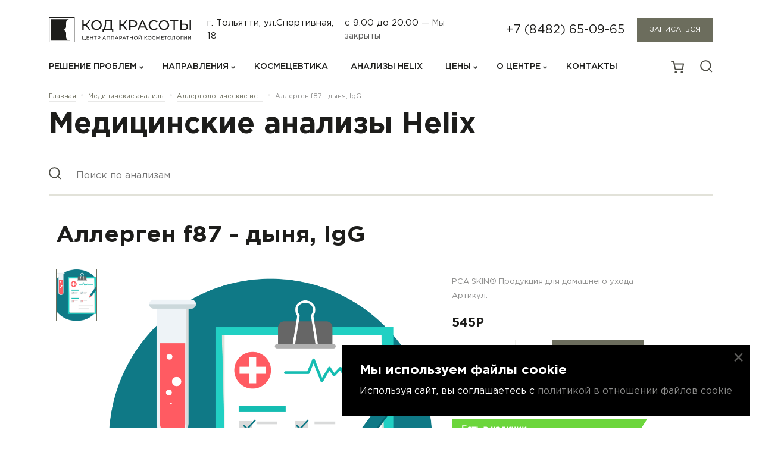

--- FILE ---
content_type: text/html; charset=UTF-8
request_url: https://bc.clinic/analysis_catalog/allergologicheskie-issledovaniya/allergen-f87-dynya-igg/
body_size: 80712
content:
<!doctype html>
<html lang="ru">

<head>
	<meta http-equiv="Content-Type" content="text/html; charset=UTF-8" />
<meta name="keywords" content="Медицинские анализы, Хеликс, Helix, Общеклинические исследования, Биохимические исследования, Аллергологические исследования, Генетические исследования, Иммунологические исследования, Комплексные генетические исследования, Серологические и иммунохимические исследования, Молекулярная диагностика, Аутоиммунные заболевания, Микробиологические исследования, Исследования уровня гормонов и онкомаркеров" />
<meta name="description" content="Лабораторная служба Helix в партнерстве с центром косметологии Код Красоты" />
<link href="https://cdn.jsdelivr.net/npm/bootstrap@5.0.2/dist/css/bootstrap.min.css" type="text/css"  rel="stylesheet" />
<link href="https://unpkg.com/swiper/swiper-bundle.min.css" type="text/css"  rel="stylesheet" />
<link href="/bitrix/js/ui/design-tokens/dist/ui.design-tokens.css?171938677626358" type="text/css"  rel="stylesheet" />
<link href="/bitrix/js/ui/fonts/opensans/ui.font.opensans.css?16666853842555" type="text/css"  rel="stylesheet" />
<link href="/bitrix/js/main/popup/dist/main.popup.bundle.css?169036104129861" type="text/css"  rel="stylesheet" />
<link href="/bitrix/css/main/themes/blue/style.css?1659950260386" type="text/css"  rel="stylesheet" />
<link href="/local/templates/beauty_code/components/bitrix/catalog.search/analysis_catalog/style.css?1659950215163" type="text/css"  rel="stylesheet" />
<link href="/local/templates/beauty_code/components/bitrix/catalog/analysis_catalog/style.css?16599502151122" type="text/css"  rel="stylesheet" />
<link href="/local/templates/beauty_code/components/bitrix/catalog.element/analis/style.css?165995021524814" type="text/css"  rel="stylesheet" />
<link href="/local/templates/beauty_code/components/bitrix/catalog.element/analis/themes/blue/style.css?16599502151064" type="text/css"  rel="stylesheet" />
<link href="/local/templates/beauty_code/libs/owlcarousel/owl.carousel.min.css?16599502153351" type="text/css"  data-template-style="true"  rel="stylesheet" />
<link href="/local/templates/beauty_code/libs/owlcarousel/owl.theme.default.min.css?16599502151013" type="text/css"  data-template-style="true"  rel="stylesheet" />
<link href="/local/templates/beauty_code/css/style.css?1749153723283727" type="text/css"  data-template-style="true"  rel="stylesheet" />
<link href="/local/templates/beauty_code/components/bitrix/sale.basket.basket.line/basket_icons/style.css?16599502154470" type="text/css"  data-template-style="true"  rel="stylesheet" />
<link href="/local/templates/beauty_code/styles.css?1731509532787" type="text/css"  data-template-style="true"  rel="stylesheet" />
<script>if(!window.BX)window.BX={};if(!window.BX.message)window.BX.message=function(mess){if(typeof mess==='object'){for(let i in mess) {BX.message[i]=mess[i];} return true;}};</script>
<script>(window.BX||top.BX).message({"JS_CORE_LOADING":"Загрузка...","JS_CORE_NO_DATA":"- Нет данных -","JS_CORE_WINDOW_CLOSE":"Закрыть","JS_CORE_WINDOW_EXPAND":"Развернуть","JS_CORE_WINDOW_NARROW":"Свернуть в окно","JS_CORE_WINDOW_SAVE":"Сохранить","JS_CORE_WINDOW_CANCEL":"Отменить","JS_CORE_WINDOW_CONTINUE":"Продолжить","JS_CORE_H":"ч","JS_CORE_M":"м","JS_CORE_S":"с","JSADM_AI_HIDE_EXTRA":"Скрыть лишние","JSADM_AI_ALL_NOTIF":"Показать все","JSADM_AUTH_REQ":"Требуется авторизация!","JS_CORE_WINDOW_AUTH":"Войти","JS_CORE_IMAGE_FULL":"Полный размер"});</script>

<script src="/bitrix/js/main/core/core.js?1719386805498410"></script>

<script>BX.Runtime.registerExtension({"name":"main.core","namespace":"BX","loaded":true});</script>
<script>BX.setJSList(["\/bitrix\/js\/main\/core\/core_ajax.js","\/bitrix\/js\/main\/core\/core_promise.js","\/bitrix\/js\/main\/polyfill\/promise\/js\/promise.js","\/bitrix\/js\/main\/loadext\/loadext.js","\/bitrix\/js\/main\/loadext\/extension.js","\/bitrix\/js\/main\/polyfill\/promise\/js\/promise.js","\/bitrix\/js\/main\/polyfill\/find\/js\/find.js","\/bitrix\/js\/main\/polyfill\/includes\/js\/includes.js","\/bitrix\/js\/main\/polyfill\/matches\/js\/matches.js","\/bitrix\/js\/ui\/polyfill\/closest\/js\/closest.js","\/bitrix\/js\/main\/polyfill\/fill\/main.polyfill.fill.js","\/bitrix\/js\/main\/polyfill\/find\/js\/find.js","\/bitrix\/js\/main\/polyfill\/matches\/js\/matches.js","\/bitrix\/js\/main\/polyfill\/core\/dist\/polyfill.bundle.js","\/bitrix\/js\/main\/core\/core.js","\/bitrix\/js\/main\/polyfill\/intersectionobserver\/js\/intersectionobserver.js","\/bitrix\/js\/main\/lazyload\/dist\/lazyload.bundle.js","\/bitrix\/js\/main\/polyfill\/core\/dist\/polyfill.bundle.js","\/bitrix\/js\/main\/parambag\/dist\/parambag.bundle.js"]);
</script>
<script>BX.Runtime.registerExtension({"name":"fx","namespace":"window","loaded":true});</script>
<script>BX.Runtime.registerExtension({"name":"ui.design-tokens","namespace":"window","loaded":true});</script>
<script>BX.Runtime.registerExtension({"name":"ui.fonts.opensans","namespace":"window","loaded":true});</script>
<script>BX.Runtime.registerExtension({"name":"main.popup","namespace":"BX.Main","loaded":true});</script>
<script>BX.Runtime.registerExtension({"name":"popup","namespace":"window","loaded":true});</script>
<script type="extension/settings" data-extension="currency.currency-core">{"region":"ru"}</script>
<script>BX.Runtime.registerExtension({"name":"currency.currency-core","namespace":"BX.Currency","loaded":true});</script>
<script>BX.Runtime.registerExtension({"name":"currency","namespace":"window","loaded":true});</script>
<script>(window.BX||top.BX).message({"LANGUAGE_ID":"ru","FORMAT_DATE":"DD.MM.YYYY","FORMAT_DATETIME":"DD.MM.YYYY HH:MI:SS","COOKIE_PREFIX":"BITRIX_SM","SERVER_TZ_OFFSET":"10800","UTF_MODE":"Y","SITE_ID":"s1","SITE_DIR":"\/","USER_ID":"","SERVER_TIME":1768774092,"USER_TZ_OFFSET":0,"USER_TZ_AUTO":"Y","bitrix_sessid":"6dc871ea1294b57d70fea32324105028"});</script>


<script src="/bitrix/js/main/core/core_fx.js?165995021816888"></script>
<script src="https://code.jquery.com/jquery-3.5.1.min.js"></script>
<script src="https://cdn.jsdelivr.net/npm/bootstrap@5.0.2/dist/js/bootstrap.bundle.min.js"></script>
<script src="/bitrix/js/main/popup/dist/main.popup.bundle.js?1719386637117034"></script>
<script src="/bitrix/js/currency/currency-core/dist/currency-core.bundle.js?17193866798800"></script>
<script src="/bitrix/js/currency/core_currency.js?17193866791181"></script>
<script src="/bitrix/js/yandex.metrika/script.js?16916638866603"></script>
<script type="text/javascript">
					(function () {
						"use strict";

						var counter = function ()
						{
							var cookie = (function (name) {
								var parts = ("; " + document.cookie).split("; " + name + "=");
								if (parts.length == 2) {
									try {return JSON.parse(decodeURIComponent(parts.pop().split(";").shift()));}
									catch (e) {}
								}
							})("BITRIX_CONVERSION_CONTEXT_s1");

							if (cookie && cookie.EXPIRE >= BX.message("SERVER_TIME"))
								return;

							var request = new XMLHttpRequest();
							request.open("POST", "/bitrix/tools/conversion/ajax_counter.php", true);
							request.setRequestHeader("Content-type", "application/x-www-form-urlencoded");
							request.send(
								"SITE_ID="+encodeURIComponent("s1")+
								"&sessid="+encodeURIComponent(BX.bitrix_sessid())+
								"&HTTP_REFERER="+encodeURIComponent(document.referrer)
							);
						};

						if (window.frameRequestStart === true)
							BX.addCustomEvent("onFrameDataReceived", counter);
						else
							BX.ready(counter);
					})();
				</script>
            <script type="text/javascript">
                window.dataLayerName = 'dataLayer';
                var dataLayerName = window.dataLayerName;
            </script>
            <!-- Yandex.Metrika counter -->
            <script type="text/javascript">
                (function (m, e, t, r, i, k, a) {
                    m[i] = m[i] || function () {
                        (m[i].a = m[i].a || []).push(arguments)
                    };
                    m[i].l = 1 * new Date();
                    k = e.createElement(t), a = e.getElementsByTagName(t)[0], k.async = 1, k.src = r, a.parentNode.insertBefore(k, a)
                })
                (window, document, "script", "https://mc.yandex.ru/metrika/tag.js", "ym");

                ym("90909899", "init", {
                    clickmap: true,
                    trackLinks: true,
                    accurateTrackBounce: true,
                    webvisor: true,
                    ecommerce: dataLayerName,
                    params: {
                        __ym: {
                            "ymCmsPlugin": {
                                "cms": "1c-bitrix",
                                "cmsVersion": "24.0",
                                "pluginVersion": "1.0.8",
                                'ymCmsRip': 1296285288                            }
                        }
                    }
                });

                document.addEventListener("DOMContentLoaded", function() {
                                    });

            </script>
            <!-- /Yandex.Metrika counter -->
                    <script type="text/javascript">
            window.counters = ["90909899"];
        </script>
        
<meta charset='UTF-8'>
<meta http-equiv='X-UA-Compatible' content='ie=edge'>
<meta name='viewport' content='width=device-width,user-scalable=no,initial-scale=1,maximum-scale=1,minimum-scale=1'>
<script>window[window.dataLayerName] = window[window.dataLayerName] || [];</script>



<script src="/local/templates/beauty_code/libs/owlcarousel/owl.carousel.min.js?165995021544342"></script>
<script src="/local/templates/beauty_code/js/script.js?172899942117103"></script>
<script src="/local/templates/beauty_code/js/slide.js?16667938678285"></script>
<script src="/local/templates/beauty_code/js/catalog.js?16599502152057"></script>
<script src="/local/templates/beauty_code/js/basket.js?1659950215492"></script>
<script src="/local/templates/beauty_code/js/modal.js?16599502151805"></script>
<script src="/local/templates/beauty_code/js/subscribe.js?1664801665825"></script>
<script src="/local/templates/beauty_code/components/bitrix/sale.basket.basket.line/basket_icons/script.js?16599502155335"></script>
<script src="/local/templates/beauty_code/components/bitrix/catalog.element/analis/script.js?165995021589278"></script>
<script>var _ba = _ba || []; _ba.push(["aid", "019cbe2696990ebadf188085a2aa062b"]); _ba.push(["host", "bc.clinic"]); _ba.push(["ad[ct][item]", "[base64]"]);_ba.push(["ad[ct][user_id]", function(){return BX.message("USER_ID") ? BX.message("USER_ID") : 0;}]);_ba.push(["ad[ct][recommendation]", function() {var rcmId = "";var cookieValue = BX.getCookie("BITRIX_SM_RCM_PRODUCT_LOG");var productId = 2893;var cItems = [];var cItem;if (cookieValue){cItems = cookieValue.split(".");}var i = cItems.length;while (i--){cItem = cItems[i].split("-");if (cItem[0] == productId){rcmId = cItem[1];break;}}return rcmId;}]);_ba.push(["ad[ct][v]", "2"]);(function() {var ba = document.createElement("script"); ba.type = "text/javascript"; ba.async = true;ba.src = (document.location.protocol == "https:" ? "https://" : "http://") + "bitrix.info/ba.js";var s = document.getElementsByTagName("script")[0];s.parentNode.insertBefore(ba, s);})();</script>


	<!--        <link rel="shortcut icon" type="image/x-icon" href="-->	<!--favicon.ico"/>-->
    <link rel="icon" type="image/png" sizes="192x192" href="/images/fav/android-chrome-192x192.png">
    <link rel="icon" type="image/png" sizes="512x512" href="/images/fav/android-chrome-512x512.png">
    <link rel="apple-touch-icon" href="/images/fav/apple-touch-icon.png">
    <link rel="icon" type="image/png" sizes="16x16" href="/images/fav/favicon-16x16.png">
    <link rel="icon" type="image/png" sizes="32x32" href="/images/fav/favicon-32x32.png">
    <link rel="shortcut icon" href="/images/fav/favicon.ico" type="image/x-icon">
    <link rel="manifest" href="/images/fav/site.webmanifest">
	<title>Аллерген f87 - дыня, IgG</title>
	<meta name="zen-verification" content="69O1KnMOUegYrHeqC9EAbV1kKurYCJM4XkM6ByqdBjMiRpBwxmCP1f6PBAFEf5sl" />
	</head>
<div id="panel"></div>
<!-- <div class="warning">
	<div class="text">сайт в стадии наполнения контентом</div>
</div> -->

<body>
	<div class="overlay-catalog-menu"></div>
	<header >
		<div class="container">
			<div class="top_header">
				<div class="logo_block">
					<a href="/"><img src="/local/templates/beauty_code/img/logo.svg" alt=""></a>
				</div>
				<div class="address_time">
					<div class="address">г. Тольятти, ул.Спортивная, 18</div>
					<div class="time">с 9:00 до 20:00 <span class="grey_text"><span class="grey_text">— Мы закрыты</span></div>				</div>
				<div class="phone_button">
					<div class="phone"><a href="tel:+78482650965">+7 (8482) 65-09-65</a></div>
					<div class="btn_block">
						<button class="btn_grey enroll_button">Записаться</button>
					</div>
				</div>
				<div class="right_mobile">
					<div class="icons search"><a href="/search"><img src="/local/templates/beauty_code/img/icons/search.svg" alt=""></a></div>
					<div class="icons phone"><a href="tel:+78482712206"><img src="/local/templates/beauty_code/img/icons/phone-call.svg" alt=""></a></div>
					<div class="icons">
						<script>
var bx_basketFKauiI = new BitrixSmallCart;
</script>

<span id="bx_basketFKauiI" class="bx-basket bx-opener card_block_template" >
    <!--'start_frame_cache_bx_basketFKauiI'-->
        			<a href="/basket/">
                <img src="/local/templates/beauty_code/img/icons/card.svg" alt="card">
                <img src="/local/templates/beauty_code/img/icons/cart_hover.svg" class="hover_icons" alt="">
                <span class="card_num" style="display:none"></span>
            </a>

            <style>
    .card_num{
        position: absolute;
        top: -6px;
        right: -3px;
        background: #6C6D5D;
        width: 22px;
        height: 22px;
        border: 2px solid white;
        font-size: 12px;
        color:  #FFFFFF;
        border-radius: 50%;
        display: flex;
        align-items: center;
        justify-content: center;
    }
    .card_num:hover{
        background: #6C6D5D;
    }
    .card_block_template{
        position: relative;
    }
</style>

<!--'end_frame_cache_bx_basketFKauiI'--></span>
<script type="text/javascript">
	bx_basketFKauiI.siteId       = 's1';
	bx_basketFKauiI.cartId       = 'bx_basketFKauiI';
	bx_basketFKauiI.ajaxPath     = '/bitrix/components/bitrix/sale.basket.basket.line/ajax.php';
	bx_basketFKauiI.templateName = 'basket_icons';
	bx_basketFKauiI.arParams     =  {'HIDE_ON_BASKET_PAGES':'N','PATH_TO_AUTHORIZE':'/login/','PATH_TO_BASKET':'/basket/','PATH_TO_ORDER':'/personal/order/make/','PATH_TO_PERSONAL':'/personal/','PATH_TO_PROFILE':'/personal/','PATH_TO_REGISTER':'/login/','POSITION_FIXED':'N','SHOW_AUTHOR':'N','SHOW_EMPTY_VALUES':'N','SHOW_NUM_PRODUCTS':'Y','SHOW_PERSONAL_LINK':'N','SHOW_PRODUCTS':'N','SHOW_REGISTRATION':'N','SHOW_TOTAL_PRICE':'N','COMPONENT_TEMPLATE':'basket_icons','CACHE_TYPE':'A','SHOW_DELAY':'Y','SHOW_NOTAVAIL':'Y','SHOW_IMAGE':'Y','SHOW_PRICE':'Y','SHOW_SUMMARY':'Y','POSITION_VERTICAL':'top','POSITION_HORIZONTAL':'right','MAX_IMAGE_SIZE':'70','AJAX':'N','~HIDE_ON_BASKET_PAGES':'N','~PATH_TO_AUTHORIZE':'/login/','~PATH_TO_BASKET':'/basket/','~PATH_TO_ORDER':'/personal/order/make/','~PATH_TO_PERSONAL':'/personal/','~PATH_TO_PROFILE':'/personal/','~PATH_TO_REGISTER':'/login/','~POSITION_FIXED':'N','~SHOW_AUTHOR':'N','~SHOW_EMPTY_VALUES':'N','~SHOW_NUM_PRODUCTS':'Y','~SHOW_PERSONAL_LINK':'N','~SHOW_PRODUCTS':'N','~SHOW_REGISTRATION':'N','~SHOW_TOTAL_PRICE':'N','~COMPONENT_TEMPLATE':'basket_icons','~CACHE_TYPE':'A','~SHOW_DELAY':'Y','~SHOW_NOTAVAIL':'Y','~SHOW_IMAGE':'Y','~SHOW_PRICE':'Y','~SHOW_SUMMARY':'Y','~POSITION_VERTICAL':'top','~POSITION_HORIZONTAL':'right','~MAX_IMAGE_SIZE':'70','~AJAX':'N','cartId':'bx_basketFKauiI'}; // TODO \Bitrix\Main\Web\Json::encode
	bx_basketFKauiI.closeMessage = 'Скрыть';
	bx_basketFKauiI.openMessage  = 'Раскрыть';
	bx_basketFKauiI.activate();
</script>					</div>
					<div class="icons up_menu"><img src="/local/templates/beauty_code/img/icons/burger.svg" alt=""></div>
					<div class="icons close_menu"><img src="/local/templates/beauty_code/img/icons/close_burger.svg" alt="">
					</div>
				</div>
			</div>
			<div class="bottom_header">
				<div class="nav_menu">
					<div class="my_row">
						<div class="my_coll">
							<div class="items">
								<div class="click_menu_down_up">
									<div class="link"><a>Решение проблем</a></div>
									<div class="arrow menu_down_up_arrow"></div>
								</div>

								<div class="down_menu_block_one down_menu_block" style="display: none">
									<div class="container">
										<div class="down_menu_block_one_inner">
											<!--<div class="title mobile_look_menu"><a href="/solution_of_problems/">Решение проблем</a></div>-->
											<ul>
																									<li class=""><a href="/solution_of_problems/fotostarenie-kozhi/">Фотостарение кожи</a>
													</li>
																										<li class=""><a href="/solution_of_problems/lechenie-akne-i-postakne/">Лечение акне и постакне</a>
													</li>
																										<li class=""><a href="/solution_of_problems/udalenie-sosudistoy-patologii/">Удаление сосудистой патологии</a>
													</li>
																										<li class=""><a href="/solution_of_problems/udalenie-novoobrazovaniy/">Удаление новообразований</a>
													</li>
																										<li class=""><a href="/solution_of_problems/korrektsiya-navisshego-veka/">Коррекция нависшего века</a>
													</li>
																										<li class=""><a href="/solution_of_problems/korrektsiya-temnykh-krugov-pod-glazami/">Коррекция темных кругов под глазами</a>
													</li>
																										<li class=""><a href="/solution_of_problems/udalenie-nezhelatelnykh-volos/">Удаление нежелательных волос</a>
													</li>
																										<li class="view_all_item"><a href="/solution_of_problems/rasshirenye-pory/">Расширеные поры</a>
													</li>
																										<li class="view_all_item"><a href="/solution_of_problems/starenie-kozhi/">Старение кожи</a>
													</li>
																										<li class="view_all_item"><a href="/solution_of_problems/podtyazhka-kozhi-na-litse-i-tele/">Дряблость кожи</a>
													</li>
																										<li class="view_all_item"><a href="/solution_of_problems/udalenie-pigmentnykh-pyaten-na-litse-i-tele/">Удаление пигментных пятен на лице и теле</a>
													</li>
																										<li class="view_all_item"><a href="/solution_of_problems/uluchshenie-tsveta-litsa/">Улучшение цвета лица</a>
													</li>
																										<li class="view_all_item"><a href="/solution_of_problems/oteki-na-litse-i-tele/">Отеки на лице и теле</a>
													</li>
																										<li class="view_all_item"><a href="/solution_of_problems/korrektsiya-morshchin/">Коррекция морщин</a>
													</li>
																										<li class="view_all_item"><a href="/solution_of_problems/udalenie-rubtsov-i-striy/">Удаление рубцов и стрий</a>
													</li>
																										<li class="view_all_item"><a href="/solution_of_problems/korrektsiya-ovala-litsa/">Коррекция овала лица</a>
													</li>
																										<li class="view_all_item"><a href="/solution_of_problems/korrektsiya-nosogubnykh-skladok/">Коррекция носогубных складок</a>
													</li>
																										<li class="view_all_item"><a href="/solution_of_problems/korrektsiya-lokalnykh-zhirovykh-otlozheniy/">Коррекция локальных жировых отложений</a>
													</li>
																										<li class="view_all_item"><a href="/solution_of_problems/gipergidroz/">Гипергидроз</a>
													</li>
																										<li class="view_all_item"><a href="/solution_of_problems/korrektsiya-formy-i-obema-gub/">Коррекция формы и объема губ</a>
													</li>
																										<li class="view_all_item"><a href="/solution_of_problems/lechenie-tsellyulita/">Лечение целлюлита</a>
													</li>
																										<li class="view_all_item"><a href="/solution_of_problems/uvlazhnenie-kozhi-litsa/">Увлажнение кожи лица</a>
													</li>
																										<li class="view_all_item"><a href="/solution_of_problems/vypadenie-volos/">Выпадение волос</a>
													</li>
																									<li class="see_all">Смотреть все</li>
											</ul>
										</div>
									</div>
									<div class="bg_dark_menu"></div>
								</div>
							</div>
						</div>
						<div class="my_coll">
							<div class="items">
								<div class="click_menu_down_up">
									<div class="link"><a>направления</a></div>
									<div class="arrow menu_down_up_arrow"></div>
								</div>

								<div class="down_menu_block_two down_menu_block" style="display: none">
									<div class="container">
										<div class="down_menu_block_two_inner">
																																																<div class="coll_block">
																												<a href="/directions#apparatnaya-kosmetologiya" class="title mobile_look">Аппаратная косметология</a>
																													<div class="list">
																<!--   <div class="list"> -->
																	<a href="/directions/lazernoe-co2-udalenie-novoobrazovaniy/">Лазерное CO2 удаление новообразований</a>
																</div>
																															<div class="list">
																<!--   <div class="list"> -->
																	<a href="/directions/mikroigolchatyy-rf-lifting-scarlet-s/">Микроигольчатый RF-лифтинг Scarlet S</a>
																</div>
																															<div class="list">
																<!--   <div class="list"> -->
																	<a href="/directions/mikroigolchatyy-multiimpulsnyy-sylfirm-x/">Микроигольчатый мультиимпульс SylfirmX</a>
																</div>
																															<div class="list">
																<!--   <div class="list"> -->
																	<a href="/directions/fotoomolozhenie-bbl/">Фототерапия BBL</a>
																</div>
																															<div class="list">
																<!--   <div class="list"> -->
																	<a href="/directions/fototerapiya-bbl-forever-young/">Фототерапия BBL Forever Young</a>
																</div>
																															<div class="list">
																<!--   <div class="list"> -->
																	<a href="/directions/fototerapiya-bbl-forever-clear/">Фототерапия BBL Forever Clear</a>
																</div>
																															<div class="list">
																<!--   <div class="list"> -->
																	<a href="/directions/goryachiy-lifting-skin-tyte/">Инфракрасный термолифтинг Skin Tyte II</a>
																</div>
																															<div class="list">
																<!--   <div class="list"> -->
																	<a href="/directions/gidropiling-ukhod-profacial/">Гидропилинг + уход Profacial</a>
																</div>
																															<div class="list">
																<!--   <div class="list"> -->
																	<a href="/directions/smas-lifting-ultraformer-III/">SMAS-лифтинг Ultraformer III</a>
																</div>
																															<div class="list">
																<!--   <div class="list"> -->
																	<a href="/directions/lazernoe-omolozhenie-venezia-lift/">Лазерное омоложение Slim Evolution II</a>
																</div>
																															<div class="list">
																<!--   <div class="list"> -->
																	<a href="/directions/lazernaya-shlifovka-erbiem/">Лазерная шлифовка Zoom Scan</a>
																</div>
																															<div class="list">
																<!--   <div class="list"> -->
																	<a href="/directions/fraktsionnoe-omolozhenie-erbievym-lazerom/">Лазерное омоложение ProFractional </a>
																</div>
																															<div class="list">
																<!--   <div class="list"> -->
																	<a href="/directions/lazernyy-lipoliz-icoonelaser/">Аппаратный массаж 3в1 Icoone Laser</a>
																</div>
																															<div class="list">
																<!--   <div class="list"> -->
																	<a href="/directions/kletochnyy-detoks-heleo4/">Клеточный детокс Heleo4</a>
																</div>
																															<div class="list">
																<!--   <div class="list"> -->
																	<a href="/directions/omolozhenie-heleo4-pro-led-new/">Омоложение кожи Heleo4 PRO LED</a>
																</div>
																															<div class="list">
																<!--   <div class="list"> -->
																	<a href="/directions/diagnostika-kozhi-na-apparate-visia/">Диагностика кожи на аппарате VISIA</a>
																</div>
																															<div class="list">
																<!--   <div class="list"> -->
																	<a href="/directions/fotoepilyatsiya-bbl/">Фотоэпиляция BBL Forever Bare</a>
																</div>
																															<div class="list">
																<!--   <div class="list"> -->
																	<a href="/directions/terapiya-slim-up-ultra-new/">Терапия тела Slim Up Ultra</a>
																</div>
																																																																												</div>
																																																																		<div class="coll_block">
																												<a href="/directions#inektsionnaya-kosmetologiya" class="title mobile_look">Инъекционная косметология</a>
																													<div class="list">
																<!--   <div class="list"> -->
																	<a href="/directions/biorevitalizatsiya/">Биоревитализация</a>
																</div>
																															<div class="list">
																<!--   <div class="list"> -->
																	<a href="/directions/bioreparatsiya/">Биорепарация</a>
																</div>
																															<div class="list">
																<!--   <div class="list"> -->
																	<a href="/directions/botoks/">Ботулинотерапия</a>
																</div>
																															<div class="list">
																<!--   <div class="list"> -->
																	<a href="/directions/korrektsiya-formy-i-obema-gub/">Коррекция формы и объема губ</a>
																</div>
																															<div class="list">
																<!--   <div class="list"> -->
																	<a href="/directions/konturnaya-plastika-litsa/">Контурная пластика</a>
																</div>
																															<div class="list">
																<!--   <div class="list"> -->
																	<a href="/directions/mezoniti/">Мезонити</a>
																</div>
																															<div class="list">
																<!--   <div class="list"> -->
																	<a href="/directions/redermalizatsiya/">Редермализация</a>
																</div>
																															<div class="list">
																<!--   <div class="list"> -->
																	<a href="/directions/prp-terapiya/">PRP-терапия</a>
																</div>
																															<div class="list">
																<!--   <div class="list"> -->
																	<a href="/directions/intralipoterapiya/">Интралипотерапия</a>
																</div>
																															<div class="list">
																<!--   <div class="list"> -->
																	<a href="/directions/mezoterapiya/">Мезотерапия</a>
																</div>
																															<div class="list">
																<!--   <div class="list"> -->
																	<a href="/directions/kollagenoterapiya/">Коллагенотерапия</a>
																</div>
																																																																												</div>
																																																																		<div class="coll_block">
																												<a href="/directions#terapevticheskaya-kosmetologiya" class="title mobile_look">Гинекология</a>
																													<div class="list">
																<!--   <div class="list"> -->
																	<a href="/directions/lazernoe-intimnoe-omolozhenie/">Лазерное интимное омоложение V-lase</a>
																</div>
																															<div class="list">
																<!--   <div class="list"> -->
																	<a href="/directions/intimnoe-otbelivanie/">Интимное отбеливание</a>
																</div>
																															<div class="list">
																<!--   <div class="list"> -->
																	<a href="/directions/intimnaya-konturnaya-plastika/">Интимная контурная пластика</a>
																</div>
																															<div class="list">
																<!--   <div class="list"> -->
																	<a href="/directions/intimnaya-plazmoterapiya/">Интимная плазмотерапия</a>
																</div>
																															<div class="list">
																<!--   <div class="list"> -->
																	<a href="/directions/platsentarnaya-terapiya-melsmon/">Плацентарная терапия Мэлсмон</a>
																</div>
																																																																												</div>
																																																																		<div class="coll_block">
																												<a href="/directions#muzhskaya-kosmetologiya" class="title mobile_look">Мужская косметология</a>
																													<div class="list">
																<!--   <div class="list"> -->
																	<a href="/directions/programma-omolozheniya/">Программа омоложения</a>
																</div>
																															<div class="list">
																<!--   <div class="list"> -->
																	<a href="/directions/ustranenie-vtorogo-podborodka-/">Устранение второго подбородка </a>
																</div>
																															<div class="list">
																<!--   <div class="list"> -->
																	<a href="/directions/lechenie-vypadeniya-volos/">Лечение выпадения волос</a>
																</div>
																															<div class="list">
																<!--   <div class="list"> -->
																	<a href="/directions/lechenie-gipergidroza-povyshennaya-potlivost/">Лечение гипергидроза (повышенной потливости)</a>
																</div>
																																																																																																																	<a href="/directions#trikhologiya" class="title mobile_look">Трихология</a>
																													<div class="list">
																<!--   <div class="list"> -->
																	<a href="/directions/mikroigolchatyy-rf-lifting-scarlet-s-ot-vypadeniya-volos/">Микроигольчатый RF-лифтинг Scarlet S для роста волос</a>
																</div>
																															<div class="list">
																<!--   <div class="list"> -->
																	<a href="/directions/mezoterapiya-volosistoy-chasti-golovy/">Мезотерапия кожи головы</a>
																</div>
																															<div class="list">
																<!--   <div class="list"> -->
																	<a href="/directions/prp-terapiya-kozhi-golovy/">PRP-терапия кожи головы</a>
																</div>
																																																														<div class="title padding_top"><a href="/directions/">Перейти в
																раздел</a></div>
																																													</div>
																																										</div>
												</div>
												<div class="bg_dark_menu"></div>

											</div>
										</div>
									</div>
									<div class="my_coll">
										<div class="items">
											<div class="link"><a href="/сosmeceuticals/">КОСМЕЦЕВТИКА</a></div>
										</div>
									</div>
									<div class="my_coll">
										<div class="items">
											<div class="link"><a href="/analysis_catalog/">Анализы Helix</a></div>
										</div>
									</div>
									<div class="my_coll">
										<div class="items">
											<div class="click_menu_down_up">
												<div class="link"><a>ЦЕНЫ</a></div>
												<div class="arrow menu_down_up_arrow"></div>
											</div>
											<div class="down_menu_block_three down_menu_block" style="display: none">
												<div class="bg_dark_menu"></div>
												<div class="down_menu_block_three_inner">
													<div class="list">
														<a href="/prices_for_basic_services/">Цены на основные услуги</a>
													</div>
													<div class="list">
														<a href="/сosmeceuticals/sales">Скидки космецевтика</a>
													</div>
													<div class="list">
														<a href="/promotions/">Акции</a>
													</div>

												</div>
											</div>
										</div>
									</div>
									<div class="my_coll">
										<div class="items">
											<div class="click_menu_down_up">
												<div class="link"><a>О ЦЕНТРЕ</a></div>
												<div class="arrow menu_down_up_arrow"></div>
											</div>
											<div class="down_menu_block_three down_menu_block" style="display: none">
												<div class="bg_dark_menu"></div>
												<div class="down_menu_block_three_inner">
													<div class="list">
														<a href="/about/">О центре</a>
													</div>
													<div class="list">
														<a href="/about/team_o_professionals/">Команда</a>
													</div>
													<div class="list">
														<a href="/about/equipment/">Оборудование</a>
													</div>
													<div class="list">
														<a href="/about/reviews/">Отзывы</a>
													</div>
													<div class="list">
														<a href="/about/documents/">Лицензии / документы</a>
													</div>	
													<div class="list">
														<a href="/blog/">Блог</a>
													</div>
												</div>
											</div>
										</div>
									</div>
									<div class="my_coll">
										<div class="items">
											<div class="link"><a href="/contacts/">Контакты</a></div>
										</div>
									</div>
								</div>
								<div class="address_time">
									<div class="address">г. Тольятти, ул.Спортивная, 18</div>
									<div class="time">пн-пт: с 9:00 до 20:00<br>
сб: с 10:00 до 18:00<br>
вс: выходной<br>									<span class="grey_text">
																				Мы закрыты
										</span>
									</div>
								</div>
								<div class="phone_button">
									<div class="phone"><a href="tel:+78482650965">+7 (8482) 65-09-65</a></div>
									<div class="btn_block">
										<button class="btn_grey">ЗАПИсаться на приём</button>
									</div>
								</div>
							</div>
							<div class="icons_card_search_profile">
					<!-- <a href="" class="icons">
						<img src="/local/templates/beauty_code/img/icons/profile.svg" alt="profile">
						<img src="/local/templates/beauty_code/img/icons/profile_hover.svg" class="hover_icons" alt="">
					</a> -->
					<script>
var bx_basketT0kNhm = new BitrixSmallCart;
</script>

<span id="bx_basketT0kNhm" class="bx-basket bx-opener card_block_template" >
    <!--'start_frame_cache_bx_basketT0kNhm'-->
        			<a href="/basket/">
                <img src="/local/templates/beauty_code/img/icons/card.svg" alt="card">
                <img src="/local/templates/beauty_code/img/icons/cart_hover.svg" class="hover_icons" alt="">
                <span class="card_num" style="display:none"></span>
            </a>

            <style>
    .card_num{
        position: absolute;
        top: -6px;
        right: -3px;
        background: #6C6D5D;
        width: 22px;
        height: 22px;
        border: 2px solid white;
        font-size: 12px;
        color:  #FFFFFF;
        border-radius: 50%;
        display: flex;
        align-items: center;
        justify-content: center;
    }
    .card_num:hover{
        background: #6C6D5D;
    }
    .card_block_template{
        position: relative;
    }
</style>

<!--'end_frame_cache_bx_basketT0kNhm'--></span>
<script type="text/javascript">
	bx_basketT0kNhm.siteId       = 's1';
	bx_basketT0kNhm.cartId       = 'bx_basketT0kNhm';
	bx_basketT0kNhm.ajaxPath     = '/bitrix/components/bitrix/sale.basket.basket.line/ajax.php';
	bx_basketT0kNhm.templateName = 'basket_icons';
	bx_basketT0kNhm.arParams     =  {'HIDE_ON_BASKET_PAGES':'N','PATH_TO_AUTHORIZE':'/login/','PATH_TO_BASKET':'/basket/','PATH_TO_ORDER':'/personal/order/make/','PATH_TO_PERSONAL':'/personal/','PATH_TO_PROFILE':'/personal/','PATH_TO_REGISTER':'/login/','POSITION_FIXED':'N','SHOW_AUTHOR':'N','SHOW_EMPTY_VALUES':'N','SHOW_NUM_PRODUCTS':'Y','SHOW_PERSONAL_LINK':'N','SHOW_PRODUCTS':'N','SHOW_REGISTRATION':'N','SHOW_TOTAL_PRICE':'N','COMPONENT_TEMPLATE':'basket_icons','CACHE_TYPE':'A','SHOW_DELAY':'Y','SHOW_NOTAVAIL':'Y','SHOW_IMAGE':'Y','SHOW_PRICE':'Y','SHOW_SUMMARY':'Y','POSITION_VERTICAL':'top','POSITION_HORIZONTAL':'right','MAX_IMAGE_SIZE':'70','AJAX':'N','~HIDE_ON_BASKET_PAGES':'N','~PATH_TO_AUTHORIZE':'/login/','~PATH_TO_BASKET':'/basket/','~PATH_TO_ORDER':'/personal/order/make/','~PATH_TO_PERSONAL':'/personal/','~PATH_TO_PROFILE':'/personal/','~PATH_TO_REGISTER':'/login/','~POSITION_FIXED':'N','~SHOW_AUTHOR':'N','~SHOW_EMPTY_VALUES':'N','~SHOW_NUM_PRODUCTS':'Y','~SHOW_PERSONAL_LINK':'N','~SHOW_PRODUCTS':'N','~SHOW_REGISTRATION':'N','~SHOW_TOTAL_PRICE':'N','~COMPONENT_TEMPLATE':'basket_icons','~CACHE_TYPE':'A','~SHOW_DELAY':'Y','~SHOW_NOTAVAIL':'Y','~SHOW_IMAGE':'Y','~SHOW_PRICE':'Y','~SHOW_SUMMARY':'Y','~POSITION_VERTICAL':'top','~POSITION_HORIZONTAL':'right','~MAX_IMAGE_SIZE':'70','~AJAX':'N','cartId':'bx_basketT0kNhm'}; // TODO \Bitrix\Main\Web\Json::encode
	bx_basketT0kNhm.closeMessage = 'Скрыть';
	bx_basketT0kNhm.openMessage  = 'Раскрыть';
	bx_basketT0kNhm.activate();
</script>					<a href="/search/" class="icons">
						<img src="/local/templates/beauty_code/img/icons/search.svg" alt="search">
						<img src="/local/templates/beauty_code/img/icons/search_hover.svg" class="hover_icons" alt="">
					</a>
				</div>

			</div>
		</div>


	</header><div class="breadcrumbs">
<div class="container">
<div class="breadcrumbs_inner"><link href="/bitrix/css/main/font-awesome.css?165995026028777" type="text/css" rel="stylesheet" />
<a href="/" title="главная" itemprop="item">Главная</a><span class="dot">&#8226;</span><a href="/analysis_catalog/" title="Медицинские анализы" itemprop="item">Медицинские анализы</a><span class="dot">&#8226;</span><a href="/analysis_catalog/allergologicheskie-issledovaniya/" title="Аллергологические ис..." itemprop="item">Аллергологические ис...</a><span class="dot">&#8226;</span><span>Аллерген f87 - дыня, IgG</span></div></div></div>

    <div class="cosmeceuticals_catalog_title">
        <div class="container">
            <div class="title_block">
                <h1>Медицинские анализы Helix</h1>
            </div>
        </div>
    </div>
<div class="search_by_analyzes">
    <div class="container">
        <div class="search_by_analyzes_inner">
            <form action="" method="get">
                <div class="form_search_inner">
                                            <input type="text" name="q" value=""
                               placeholder="Поиск по анализам"/>
                                        <div class="icons"><img src="/local/templates/beauty_code/img/icons/search.svg" alt=""></div>
                    &nbsp;<input type="submit" value="Искать" style="display: none"/>
                    <input type="hidden" name="how" value="r"/>
                                    </div>
            </form>
        </div>
    </div>
</div>
    <div class="analyzes_catalog" >
        <div class="container">
            <div class="analyzes_catalog_inner">
                <div class="filters_mobile">
                    <div class="icons"><img src="/local/templates/beauty_code/img/icons/filters_icons_mobile.svg"
                                            alt=""></div>
                    <div class="text">Все категории</div>
                </div>
                
                
	<div class='col-xs-12'>
		

<div class="cosmeceuticals_detail_catalog_title">
    <div class="container">
        <div class="title_block">
            <h1>Аллерген f87 - дыня, IgG</h1>
        </div>
    </div>
</div>
<div class="cosmeceuticals_detail bx-blue" id="bx_117848907_2893">
    <div class="container">
        <div class="cosmeceuticals_detail_inner">
            <div class="img_block" id="bx_117848907_2893_big_slider">
                <div thumbsslider="" class="min_img swiper mySwiper">
                    <div class="min_img_slide swiper-wrapper">
                        <div class="min_img_coll swiper-slide">
                                                     <div class="items"
                         style="background-image: url('/include/nophoto_analis.png')"></div>
                     </div>

                </div>
            </div>
            <div class="big_img swiper mySwiper2">
                <div class="big_img_inner swiper-wrapper">
                    <div class="swiper-slide">
                        <div class="items"
                        style="background-image:url('/include/nophoto_analis.png'); background-size: contain ;background-repeat: no-repeat;"></div>
                    </div>

                </div>
            </div>
            <div class="product-item-detail-slider-images-container" data-entity="images-container"
            style="display: none"></div>
        </div>
        <div class="info_product">
            <div class="grey_text">
                <p>РСА SKIN® Продукция для домашнего ухода</p>
                <p>Артикул: </p>
            </div>
            <div class="price_title">545P</div>
            <div class="card_plus">
                <div class="quantity_block">
                    <div class="minus quantity_items" id="bx_117848907_2893_quant_down">-</div>
                    <input class="num quantity_items" id="bx_117848907_2893_quantity"
                    value="1" type="number">
                    <div class="plus quantity_items" id="bx_117848907_2893_quant_up">+</div>
                </div>
                <div class="btn_block">
                    <input class="basket_true" type="button" id="ADD_BASKET_MY" value="В корзину">
                </div>
            </div>
            <div class="btn_basket" id="bx_117848907_2893_basket_actions">
                <button class="btn_grey_bottom" id="bx_117848907_2893_buy_link">купить сейчас</button>
            </div>
            <div class="available_in_stock">
                <img src="/local/templates/beauty_code/img/available_in_stock.svg" alt="">
            </div>

            <div class="product-item-detail-info-container">

            </div>
        </div>
        <div class="product-item-detail-price-current"
        id="bx_117848907_2893_price" style="display: none">
    </div>
</div>
</div>
</div>

<div class="specifications">
    <div class="container">
     <div class="specifications_inner">
      <p>Дыня вызывает быстрое развитие симптомов пищевой непереносимости &#40;уже через 1-3 дня после употребления ее в пищу&#41;. Данный тест используется для диагностики пищевой непереносимости к дыне. Непереносимость пищевых продуктов встречается более часто по сравнению с пищевой аллергией и протекает по типу аллергических реакций с участием специфических иммуноглобулинов G &#40;IgG-опосредованных&#41;. При этом развивается скрытая пищевая аллергия – аллергия замедленного типа, что более опасно, поскольку внешние клинические проявления заболевания будут развиваться медленно &#40;до нескольких суток&#41;, а нередко их вообще может не быть длительное время. Медленно прогрессирующие патологические процессы в органах и тканях организма часто могут приводить к хроническим заболеваниям желудочно-кишечного тракта, дыхательной, нервной систем, кожи, а также могут оказать негативное воздействие на психическую сферу &#40;депрессии, гипервозбудимость у детей&#41;.<br />
Синонимы русские<br />
Аллерген-специфический IgG к дыне.<br />
Синонимы английские<br />
Melon IgG &#40;f87&#41;.<br />
Метод исследования<br />
Иммунохемилюминесцентный анализ.<br />
Единицы измерения<br />
Мг/л &#40;миллиграмм на литр&#41;.<br />
Какой биоматериал можно использовать для исследования?<br />
Венозную кровь.<br />
Как правильно подготовиться к исследованию?<br />
<br />
Не курить в течение 30 минут до исследования.<br />
Общая информация об исследовании<br />
Аллергия - это повышенная чувствительность организма к какому-либо веществу - аллергену. Организм воспринимает его как вредное чужеродное вещество и запускает защитные механизмы против него. В результате запущенных реакций выделяются биологически активные вещества, которые, в свою очередь, виновны в появлении клинических симптомов со стороны различных органов и систем. Аллергические реакции зависят от многих факторов, в том числе от общего состояния человека и его индивидуальных особенностей. Аллергия может проявляться как в виде легкого желудочно-кишечного расстройства, так и закончиться анафилактическим шоком. В зависимости от того, какие иммуноглобулины виноваты в развитии аллергической реакции, она может быть IgE-опосредованной и не-IgE-опосредованной &#40;например, IgG-зависимой&#41;.<br />
Растительные белки распространены повсеместно и обладают широкой перекрестной реактивностью в связи со сходной молекулярной структурой. Перекрестные реакции встречаются не только среди представителей одного семейства растений, но и между родственно-далекими растениями.<br />
Дыня – это бахчевая культура из семейства тыквенных. Она содержит большое количество белков-аллергенов, включая профилин, термостабильный белок - переносчик липидов &#40;LTP&#41;, что делает ее мощным аллергенным агентом. Существует перекрестная чувствительность к гомологичному белку профилину, содержащемуся в других представителях семейства тыквенные &#40;кабачок, тыква, арбуз, огурцы&#41;. Анализ профилина дыни также показал высокую идентичность с аналогичными белками в томатах, персиках и винограде.<br />
У пациентов с сенсибилизацией к пыльце березы часто встречается сенсибилизация к аллергенам дыни и арбуза с типичными проявлениями СОА при употреблении их в пищу.<br />
Наиболее частая аллергическая реакция на дыню – синдром оральной аллергии, проявления со стороны желудочно-кишечного тракта: тошнота, рвота и диарея, в некоторых случаях системные проявления в виде крапивницы, отека Квинке, анафилактического шока. Описаны случаи ингаляционного воздействия пыльцы дыни с развитием аллергического ринита, симптомов бронхиальной астмы.<br />
IgG может быть причиной аллергической реакции немедленного или замедленного типа, пищевой непереносимости или других необычных ответов организма на прием пищи. Чаще всего это проявляется после длительного поступления аллергена с едой.<br />
Значение выявления IgG-антител к пищевым аллергенам остается неоднозначным, так как положительный результат может быть вариантом нормы, поэтому важно в комплексе оценивать результаты всех исследований, данные пищевого дневника и анамнез заболевания.<br />
Иммуноглобулины класса G могут служить маркером развития толерантности к пищевым аллергенам. Тестирование на IgG-антитела целесообразно проводить в комплексе с другими исследованиями или в трудных случаях диагностики пищевой непереносимости, когда исключены другие возможные причины появления симптомов аллергии. Возможно использование результатов теста для индивидуального подбора наиболее рациональной диеты, для отслеживания формирования пищевой толерантности.<br />
Для чего используется это исследование?<br />
<br />
Для диагностики аллергических заболеваний, связанных с сенсибилизацией к дыне;<br />
для дифференциальной диагностики сложных случаев с нетипичными проявлениями и/или течением при подозрении на непереносимость дыни;<br />
для оценки прогноза формирования пищевой толерантности на различных этапах лечебного процесса.<br />
<br />
Когда назначается исследование?<br />
<br />
При диагностике нетипичных реакций организма на дыню на фоне нормального уровня IgE в крови;<br />
в комплексе с другими методами исследования при диагностике сложных случаев развития сенсибилизации на дыню;<br />
перед введением элиминационной диеты и на этапе расширения рациона.<br />
Что означают результаты?<br />
Референсные значения: 0 - 10 мг/л.<br />
Причины положительного результата:<br />
<br />
реакции непереносимости на дыню, дыня воспринимается как пищевой аллерген &#40;когда исключены другие возможные причины появления симптомов аллергии&#41;;<br />
<br />
вариант нормы - выявленные IgG могут выполнять функции блокирующих антител, которые уменьшают выраженность аллергических реакций, протекающих с участием специфических IgE.</p>
  </div>
  <div class="specifications_inner">
                                                                                                                            </div>
                        </div>
                    </div>
                                        <meta itemprop="name" content="Аллерген f87 - дыня, IgG"/>
                    <meta itemprop="category" content="Аллергологические исследования"/>
                                            <span itemprop="offers" itemscope itemtype="http://schema.org/Offer">
                         <meta itemprop="price" content="545"/>
                         <meta itemprop="priceCurrency" content="RUB"/>
                         <link itemprop="availability"
                         href="http://schema.org/InStock"/>
                     </span>
                     

                 <div class="card_plus_modals" style="display: none">
    <div class="close_card_plus_modals">&#215;</div>
    <div class="img" style="background-image: url('')"></div>
    <div class="text_card">
        <div class="title">Товар в корзине</div>
        <div class="name">Аллерген f87 - дыня, IgG</div>
    </div>
</div>
<script>
    $('.close_card_plus_modals').on('click', function (){
        $('.card_plus_modals').hide('fast')
    })
    $('#ADD_BASKET_MY').on('click', function (){
        $.ajax({
            type: "POST",
            url: "/include/basket_add/post.php",
            data:{id:2893, quantity:document.querySelector('.num').value } ,
            success: function (response) {
                $('#ADD_BASKET_MY').val('в корзине')
                $('.card_plus_modals').show('fast')
                if($('.card_num').css('display')==='none'){
                    $('.card_num').show()
                    $('.card_num').text('1')
                }else{
                 let newCount= (Number(document.querySelector('.card_num').textContent) + 1)
                 newCount=String(newCount)
                 $('.card_num').text(newCount)
             }

         }
     })
    })
</script>
<script src="https://unpkg.com/swiper/swiper-bundle.min.js"></script>
<script>
    var swiper = new Swiper(".mySwiper", {
        spaceBetween: 10,
        direction: "vertical",
        slidesPerView: 6,
        freeMode: true,
        watchSlidesProgress: true,
    });
    var swiper2 = new Swiper(".mySwiper2", {
        spaceBetween: 10,
        navigation: {
            nextEl: ".swiper-button-next",
            prevEl: ".swiper-button-prev",
        },
        thumbs: {
            swiper: swiper,
        },
    });
</script>
<script>
    BX.message({
        ECONOMY_INFO_MESSAGE: 'Скидка #ECONOMY#',
        TITLE_ERROR: 'Ошибка',
        TITLE_BASKET_PROPS: 'Свойства товара, добавляемые в корзину',
        BASKET_UNKNOWN_ERROR: 'Неизвестная ошибка при добавлении товара в корзину',
        BTN_SEND_PROPS: 'Выбрать',
        BTN_MESSAGE_BASKET_REDIRECT: 'Перейти в корзину',
        BTN_MESSAGE_CLOSE: 'Закрыть',
        BTN_MESSAGE_CLOSE_POPUP: 'Продолжить покупки',
        TITLE_SUCCESSFUL: 'Товар добавлен в корзину',
        COMPARE_MESSAGE_OK: 'Товар добавлен в список сравнения',
        COMPARE_UNKNOWN_ERROR: 'При добавлении товара в список сравнения произошла ошибка',
        COMPARE_TITLE: 'Сравнение товаров',
        BTN_MESSAGE_COMPARE_REDIRECT: 'Перейти в список сравнения',
        PRODUCT_GIFT_LABEL: 'Подарок',
        PRICE_TOTAL_PREFIX: 'на сумму',
        RELATIVE_QUANTITY_MANY: 'много',
        RELATIVE_QUANTITY_FEW: 'мало',
        SITE_ID: 's1'
    });

    var obbx_117848907_2893 =
    new JCCatalogElement({'CONFIG':{'USE_CATALOG':true,'SHOW_QUANTITY':false,'SHOW_PRICE':true,'SHOW_DISCOUNT_PERCENT':false,'SHOW_OLD_PRICE':false,'USE_PRICE_COUNT':false,'DISPLAY_COMPARE':false,'MAIN_PICTURE_MODE':['POPUP','MAGNIFIER'],'ADD_TO_BASKET_ACTION':['ADD'],'SHOW_CLOSE_POPUP':true,'SHOW_MAX_QUANTITY':'N','RELATIVE_QUANTITY_FACTOR':'5','TEMPLATE_THEME':'blue','USE_STICKERS':true,'USE_SUBSCRIBE':false,'SHOW_SLIDER':'N','SLIDER_INTERVAL':'5000','ALT':'Аллерген f87 - дыня, IgG','TITLE':'Аллерген f87 - дыня, IgG','MAGNIFIER_ZOOM_PERCENT':'200','USE_ENHANCED_ECOMMERCE':'N','DATA_LAYER_NAME':'','BRAND_PROPERTY':''},'VISUAL':{'ID':'bx_117848907_2893','DISCOUNT_PERCENT_ID':'bx_117848907_2893_dsc_pict','STICKER_ID':'bx_117848907_2893_sticker','BIG_SLIDER_ID':'bx_117848907_2893_big_slider','BIG_IMG_CONT_ID':'bx_117848907_2893_bigimg_cont','SLIDER_CONT_ID':'bx_117848907_2893_slider_cont','OLD_PRICE_ID':'bx_117848907_2893_old_price','PRICE_ID':'bx_117848907_2893_price','DESCRIPTION_ID':'bx_117848907_2893_description','DISCOUNT_PRICE_ID':'bx_117848907_2893_price_discount','PRICE_TOTAL':'bx_117848907_2893_price_total','SLIDER_CONT_OF_ID':'bx_117848907_2893_slider_cont_','QUANTITY_ID':'bx_117848907_2893_quantity','QUANTITY_DOWN_ID':'bx_117848907_2893_quant_down','QUANTITY_UP_ID':'bx_117848907_2893_quant_up','QUANTITY_MEASURE':'bx_117848907_2893_quant_measure','QUANTITY_LIMIT':'bx_117848907_2893_quant_limit','BUY_LINK':'bx_117848907_2893_buy_link','ADD_BASKET_LINK':'bx_117848907_2893_add_basket_link','BASKET_ACTIONS_ID':'bx_117848907_2893_basket_actions','NOT_AVAILABLE_MESS':'bx_117848907_2893_not_avail','COMPARE_LINK':'bx_117848907_2893_compare_link','TREE_ID':'bx_117848907_2893_skudiv','DISPLAY_PROP_DIV':'bx_117848907_2893_sku_prop','DISPLAY_MAIN_PROP_DIV':'bx_117848907_2893_main_sku_prop','OFFER_GROUP':'bx_117848907_2893_set_group_','BASKET_PROP_DIV':'bx_117848907_2893_basket_prop','SUBSCRIBE_LINK':'bx_117848907_2893_subscribe','TABS_ID':'bx_117848907_2893_tabs','TAB_CONTAINERS_ID':'bx_117848907_2893_tab_containers','SMALL_CARD_PANEL_ID':'bx_117848907_2893_small_card_panel','TABS_PANEL_ID':'bx_117848907_2893_tabs_panel'},'PRODUCT_TYPE':'1','PRODUCT':{'ID':'2893','ACTIVE':'Y','PICT':{'ID':'0','SRC':'/local/templates/beauty_code/components/bitrix/catalog.element/analis/images/no_photo.png','FILE_NAME':'no_photo.png','WIDTH':'150','HEIGHT':'150'},'NAME':'Аллерген f87 - дыня, IgG','SUBSCRIPTION':true,'ITEM_PRICE_MODE':'S','ITEM_PRICES':[{'UNROUND_BASE_PRICE':'545','UNROUND_PRICE':'545','BASE_PRICE':'545','PRICE':'545','ID':'1517','PRICE_TYPE_ID':'1','CURRENCY':'RUB','DISCOUNT':'0','PERCENT':'0','QUANTITY_FROM':'','QUANTITY_TO':'','QUANTITY_HASH':'ZERO-INF','MEASURE_RATIO_ID':'','PRINT_BASE_PRICE':'545 &#8381;','RATIO_BASE_PRICE':'545','PRINT_RATIO_BASE_PRICE':'545 &#8381;','PRINT_PRICE':'545 &#8381;','RATIO_PRICE':'545','PRINT_RATIO_PRICE':'545 &#8381;','PRINT_DISCOUNT':'0 &#8381;','RATIO_DISCOUNT':'0','PRINT_RATIO_DISCOUNT':'0 &#8381;','MIN_QUANTITY':'1'}],'ITEM_PRICE_SELECTED':'0','ITEM_QUANTITY_RANGES':{'ZERO-INF':{'HASH':'ZERO-INF','QUANTITY_FROM':'','QUANTITY_TO':'','SORT_FROM':'0','SORT_TO':'INF'}},'ITEM_QUANTITY_RANGE_SELECTED':'ZERO-INF','ITEM_MEASURE_RATIOS':{'1471':{'ID':'1471','RATIO':'1','IS_DEFAULT':'Y','PRODUCT_ID':'2893'}},'ITEM_MEASURE_RATIO_SELECTED':'1471','SLIDER_COUNT':'1','SLIDER':[{'ID':'0','SRC':'/local/templates/beauty_code/components/bitrix/catalog.element/analis/images/no_photo.png','FILE_NAME':'no_photo.png','WIDTH':'150','HEIGHT':'150'}],'CAN_BUY':true,'CHECK_QUANTITY':false,'QUANTITY_FLOAT':true,'MAX_QUANTITY':'100000','STEP_QUANTITY':'1','CATEGORY':'Аллергологические исследования'},'BASKET':{'ADD_PROPS':true,'QUANTITY':'quantity','PROPS':'prop','EMPTY_PROPS':true,'BASKET_URL':'/basket/','ADD_URL_TEMPLATE':'/analysis_catalog/allergologicheskie-issledovaniya/allergen-f87-dynya-igg/?action=ADD2BASKET&id=#ID#','BUY_URL_TEMPLATE':'/analysis_catalog/allergologicheskie-issledovaniya/allergen-f87-dynya-igg/?action=BUY&id=#ID#'}});
</script>
		<script>
			BX.Currency.setCurrencies([{'CURRENCY':'RUB','FORMAT':{'FORMAT_STRING':'# &#8381;','DEC_POINT':'.','THOUSANDS_SEP':'&nbsp;','DECIMALS':2,'THOUSANDS_VARIANT':'B','HIDE_ZERO':'Y'}}]);
		</script>
			<script>
		BX.ready(BX.defer(function(){
			if (!!window.obbx_117848907_2893)
			{
				window.obbx_117848907_2893.allowViewedCount(true);
			}
		}));
	</script>

		</div>
	            </div>
        </div>
    </div>
<footer>
    <div class="container">
        <div class="footer_inner">
            <div class="img_block"
            style="background-image:url('/local/templates/beauty_code/img/dot_top_right.png')"></div>
            <div class="my_row">
                <div class="my_coll">
                    <div class="items">
                        <div class="title_footer">
                            <div class='name'>Направления</div>
                            <div class="arrow footer_arrow"></div>
                        </div>
                        <div class="list_block list_footer">
                                                            <div class="list">
                                    <a href="/directions/smas-lifting-ultraformer-III/">SMAS-лифтинг Ultraformer III</a>
                                </div>
                                                                <div class="list">
                                    <a href="/directions/fototerapiya-bbl-forever-young/">Фототерапия BBL Forever Young</a>
                                </div>
                                                                <div class="list">
                                    <a href="/directions/mikroigolchatyy-rf-lifting-scarlet-s/">Микроигольчатый RF-лифтинг Scarlet S</a>
                                </div>
                                                                <div class="list">
                                    <a href="/directions/lazernaya-shlifovka-erbiem/">Лазерная шлифовка Zoom Scan</a>
                                </div>
                                                                <div class="list">
                                    <a href="/directions/kletochnyy-detoks-heleo4/">Клеточный детокс Heleo4</a>
                                </div>
                                                            <div class="list">
                                <a href="/analysis_catalog/">Медицинские анализы Helix</a>
                            </div>
                            <div class="list">
                                <a href="/directions/">Все направления</a>
                            </div>
                        </div>
                    </div>
                </div>
                <div class="my_coll">
                    <div class="items">
                        <div class="title_footer">
                            <div class='name'>Решение проблем</div>
                            <div class="arrow footer_arrow"></div>
                        </div>
                        <div class="list_block list_footer">
                                                            <div class="list">
                                    <a href="/solution_of_problems/fotostarenie-kozhi/">Фотостарение кожи</a>
                                </div>
                                                                <div class="list">
                                    <a href="/solution_of_problems/lechenie-akne-i-postakne/">Лечение акне и постакне</a>
                                </div>
                                                                <div class="list">
                                    <a href="/solution_of_problems/udalenie-sosudistoy-patologii/">Удаление сосудистой патологии</a>
                                </div>
                                                                <div class="list">
                                    <a href="/solution_of_problems/udalenie-novoobrazovaniy/">Удаление новообразований</a>
                                </div>
                                                                <div class="list">
                                    <a href="/solution_of_problems/korrektsiya-navisshego-veka/">Коррекция нависшего века</a>
                                </div>
                                                                <div class="list">
                                    <a href="/solution_of_problems/korrektsiya-temnykh-krugov-pod-glazami/">Коррекция темных кругов под глазами</a>
                                </div>
                                                            <div class="list">
                                <a href="/solution_of_problems/">Все решения</a>
                            </div>
                        </div>
                    </div>
                </div>
                <div class="my_coll">
                    <div class="items">
                        <div class="title_footer">
                            <div class='name'>Центр</div>
                            <div class="arrow footer_arrow"></div>
                        </div>
                        <div class="list_block list_footer">
                            <div class="list">
                                <a href="/about/">О центре</a>
                            </div>
                            <div class="list">
                                <a href="/about/team_o_professionals/">Команда</a>
                            </div>
                            <div class="list">
                                <a href="/about/equipment/">Оборудование</a>
                            </div>
                            <div class="list">
                                <a href="/blog/">Блог</a>
                            </div>
                            <div class="list">
                                <a href="/about/documents/">Документы</a>
                            </div>
                            <div class="list">
                                <a href="/gift_certificates/">Подарочные карты</a>
                            </div>
                            <div class="list">
                                <a href="/contacts/">Контакты</a>
                            </div>
                        </div>
                    </div>
                </div>
                <div class="my_coll">
                    <div class="items">
                        <div class="title_footer">
                            <div class='name'>Цены</div>
                            <div class="arrow footer_arrow"></div>
                        </div>
                        <div class="list_block list_footer">
                            <div class="list">
                                <a href="/prices_for_basic_services/">На основные услуги</a>
                            </div>
                            <div class="list">
                                <a href="/promotions/">Спецпредложения</a>
                            </div>
                        </div>
                        <div class="phone_political">
                            <div class="phone">
                                <a href="tel:+78482650965"><span class="grey">+7 (8482)</span>&nbsp;65-09-65</a>                            </div>
                            <div class="political">Лицензия на осуществление медицинской деятельности №ЛО-63-01-005869 от 28 декабря 2021 года <br>
 ОГРН 1206300067544 ИНН 6320055426;<br>
445057, Россия, Самарская область, г. Тольятти, ул. Спортивная, д. 18 пом. 1009;</div>
                        </div>
                    </div>
                </div>
            </div>
            <div class="my_row_two">
                <div class="my_coll_two">
                    <div class="items">2026 © ООО «Технология Красоты»</div>
                </div>
                <div class="my_coll_two">
                    <div class="items"><a href="/privacy/" target="_blank">Пользовательское соглашение</a></div>
                </div>
                <div class="my_coll_two">
                    <div class="items"><a href="/politics/">Политика конфиденциальности</a></div>
                </div>
                <div class="my_coll_two">
                    <div class="items">18+</div>
                </div>
                <div class="my_coll_two">
                    <div class="items"><a href="">Сайт от SOTL GROUP</a></div>
                </div>
            </div>
            <div class="text_bottom">Вся представляемая информация на сайте носит лишь информационный характер и ни при
каких условиях не является публичной офертой, определяемой положениями Статьи 437 (2) Гражданского
кодекса Российской Федерации.</div>
        </div>
    </div>
</footer>
<div class="modal_block" style="display: none" id="reviewModal">
    <div class="bg_dark"></div>
    <div class="modal_inner">
        <div class="close_modal">&#215;</div>
        <div class="title_modal">Оставить отзыв</div>
        <div class="text_modal">Мы очень рады Вашей обратной связи!</div>
        <form action="#" id="reviewModalForm">
            <div class="form_modal">
                <div class="input_block">
                    <input type="text" placeholder="Выберите направление">
                </div>
                <div class="input_block">
                    <input type="text" placeholder="Выберите специалиста">
                </div>
                <div class="input_block">
                    <input type="text" placeholder="Имя *">
                </div>
                <div class="input_block">
                    <input type="text" class="phone_mask" placeholder="Телефон *">
                </div>
                <div class="input_block">
                    <input type="text" placeholder="Ссылка на пост или stories в instagram *">
                </div>
                <div class="input_block">
                    <textarea placeholder="комментарий"></textarea>
                </div>
            </div>
            <div class="political">
                <label for="political_modal">
                    <input type="checkbox" id="political_modal" name="political_modal" value="true"
                    style="display: none">
                    <span class="check_block"><span class="check"></span></span>
                    <span class="text">Нажимая кнопку Оставить отзыв, я соглашаюсь с политикой <a href="/privacy/" target="_blank">обработки персональных данных</a></span>
                </label>
            </div>
            <div class="btn_block">
                <button class="btn_grey_big">оставить отзыв</button>
            </div>

        </form>
    </div>
</div>


<div class="modal_block" id="thankModal" style="display: none">
    <div class="bg_dark"></div>
    <div class="modal_inner">
        <div class="close_modal">&#215;</div>
        <div class="title_modal">Ваша заявка принята</div>
        <div class="text_modal">В ближайшее время с вами свяжется  наш менеджер</div>
        <div class="btn_block">
            <a href="/">
                <button class="btn_grey_big">Перейти на главную</button>
            </a>
        </div>
    </div>
</div>

<div class="modal_block" id="subscribe" style="display: none">
    <div class="bg_dark"></div>
    <div class="modal_inner">
        <div class="close_modal">&#215;</div>
        <div class="title_modal">Подписка оформлена</div>
    </div>
</div>

<div class="modal_block" style="display: none" id="enrollModal">
    <div class="bg_dark"></div>
    <div class="modal_inner">
        <div class="close_modal">&#215;</div>
        <div class="title_modal">Записаться на приём</div>
        <form action="" id="enrollModalForm" method="post" class="needs-validation" novalidate>
            <div class="form_modal form_modal_enroll">
                <div class="input_block">
                    <input type="text" name="name" class="form-control" id="validationCustom01" placeholder="Имя *" required>
                    <div class="invalid-feedback">
                        Обязательное поле
                    </div>
                </div>
                <div class="input_block">
                    <input type="text" name="phone" class="phone_mask" class="form-control" id="validationCustom02" placeholder="Телефон *" required>
                    <div class="invalid-feedback">
                        Обязательное поле
                    </div>
                </div>
            </div>
            <div class="political">
                <label for="political_modal1">
                    <input type="checkbox" id="political_modal1" name="political_modal" value="true"
                    style="display: none"  required='required'>
                    <!-- <span class="check_block"><span class="check"></span></span> -->
                    <span class="text">Нажимая кнопку "записаться" вы соглашаетесь с политикой <a href="/privacy/" target="_blank" style="text-decoration: underline;">обработки персональных данных</a></span>
                </label>
            </div>
            <div class="btn_block">
                <button class="btn_grey_big width_100" type="submit">Записаться</button>
            </div>

        </form>
    </div>
</div>
    <div class="cookie_modal">
        <div class="close_cookie_modal">&#215;</div>
        <div class="title">Мы используем файлы cookie</div>
        <div class="text">Используя сайт, вы соглашаетесь с <a href="">политикой в отношении файлов cookie</a></div>
    </div>
    
<script>
    $('#enrollModalForm').submit(function () {
        event.preventDefault()
         var field = new Array("name", "phone");//поля обязательные
         var error=0; // индекс ошибки
 $("#enrollModalForm").find(":input").each(function() {// проверяем каждое поле в форме
                for(var i=0;i<field.length;i++){ // если поле присутствует в списке обязательных
                    if($(this).attr("name")==field[i]){ //проверяем поле формы на пустоту

                        if(!$(this).val()){// если в поле пустое
                            error=1;   

                        }
                    }              
                }
            });

 if(error==1){
    return;
}
else
{
    $.ajax({
        type: "POST",
        url: "/include/feedback/make_an_appointment_post.php",
        data: $('#enrollModalForm').serialize(),
        success: function (response) {
            console.log(response)
            if (response === 'OK') {
                $('#enrollModal').hide('fast')
                $('#thankModal').show('fast')
            } else {
                $('#enrollModal').hide('fast')
            }

        }
    })
}
})

</script>
<script src="https://cdn.jsdelivr.net/npm/jquery.maskedinput@1.4.1/src/jquery.maskedinput.js"
type="text/javascript"></script>
</body>
<script src="//code.jivo.ru/widget/tYUFLDBUNt" async></script>
</html>


--- FILE ---
content_type: text/css
request_url: https://bc.clinic/local/templates/beauty_code/components/bitrix/sale.basket.basket.line/basket_icons/style.css?16599502154470
body_size: 4370
content:
.bx-basket { }

.bx-basket-block {
	position: relative;
	padding-bottom: 5px;
	padding-left: 20px;
	white-space: nowrap;
	font-size: 12px;
}

.bx-basket-block > .fa {
	position: absolute;
	top: 3px;
	left: 0;
	width: 12px;
	color: #97a1ab;
}

.bx-basket-block a { margin-right: 10px; }

/*FIXED BASKET*/

@media (min-width: 768px) {
	.bx-basket-fixed {
		position: fixed;
		z-index: 998;
		overflow: hidden;
		padding-top: 10px;
		width: 200px;
		border: 1px solid #f0f0f0;
		border-radius: 1px;
		background: #fff;
		box-shadow: 0 7px 10px rgba(0, 0, 0, 0.15);
	}

	.bx-basket-fixed.top { top: 10px }

	.bx-basket-fixed.right { right: 10px }

	.bx-basket-fixed.bottom { bottom: 10px }

	.bx-basket-fixed.left { left: 10px }

	.bx-basket-fixed.bx-max-height { top: 10px; bottom: 10px; }

	.block-store-catalog-list .bx-basket-fixed.bottom { bottom: 70px }
}

@media (max-width: 767px) {
	.bx-basket-fixed {
		position: fixed;
		right: 0;
		bottom: 0;
		left: 0;
		z-index: 998;
		overflow: hidden;
		padding-top: 10px;
		border: 1px solid #f0f0f0;
		border-radius: 1px;
		background: #fff;
		box-shadow: 0 7px 10px rgba(0, 0, 0, 0.15);
	}

	.bx-basket-item-list { display: none; }

	/*.bx-basket-fixed */
}

.bx-basket-fixed .bx-basket-block { margin-left: 10px; }

.bx-basket-item-list {
	position: relative;
	overflow: hidden;
	padding-bottom: 20px;
	border-top: 1px solid #f7f7f7;
}

.bx-opener .bx-basket-item-list { padding-bottom: 75px; }

.bx-max-height .bx-basket-item-list {
	position: absolute;
	right: 0;
	bottom: 0;
	left: 0;
}

.bx-closed .bx-basket-item-list {
	overflow: hidden;
	height: 20px;
}

.bx-basket-item-list-action {
	position: absolute;
	right: 0;
	bottom: 0;
	left: 0;
	z-index: 120;
	padding: 3px 0;
	height: 20px;
	background: #f7f7f7;
	color: #4f4f4f;
	vertical-align: middle;
	text-align: center;
	font-size: 12px;
	line-height: 14px;
	cursor: pointer;
}

.bx-basket-item-list-button-container {
	position: absolute;
	right: 0;
	bottom: 20px;
	left: 0;
	padding: 10px 0;
	border-top: 1px solid #f7f7f7;
	background: #fff;
	text-align: center;
}

.bx-basket-item-list-container {
	overflow-y: auto;
	max-height: 100%
}

.bx-basket-item-list-item {
	position: relative;
	margin-bottom: 15px;
	padding-top: 15px;
	padding-right: 10px;
	padding-left: 10px;
	border-bottom: 1px solid #f7f7f7;
}

.bx-basket-item-list-container .bx-basket-item-list-item:last-child {
	margin-bottom: 0;
	border-bottom: none;
}

.bx-basket-item-list-item-status {
	margin: 0 10px 20px;
	padding: 3px;
	border-radius: 3px;
	background: #ebebeb;
	text-align: center;
	white-space: normal;
	font-weight: bold;
	font-size: 12px;
	line-height: 16px;
}

.bx-basket-item-list-item-img {
	position: relative;
	padding-bottom: 5px;
	text-align: center;
}

.bx-basket-item-list-item-img img {
	max-width: 90px;
	height: auto;
	border: 1px solid #e6e6e6;
}

.bx-basket-item-list-item-name { padding-bottom: 5px; }

.bx-basket-item-list-item-name a {
	font-size: 13px;
	line-height: 16px;
}

.bx-basket-item-list-item-remove {
	position: absolute;
	top: -7px;
	right: 10px;
	width: 20px;
	height: 20px;
	opacity: .5;
	cursor: pointer;
	transition: 250ms linear all;
}

.bx-basket-item-list-item-remove:after,
.bx-basket-item-list-item-remove:before {
	position: absolute;
	top: 50%;
	left: 50%;
	display: block;
	width: 10px;
	height: 2px;
	border-radius: 1px;
	background-color: #333;
	content: '';
	transform: translate(-50%, -50%);
}

.bx-basket-item-list-item-remove:after {
	-webkit-transform: translate(-50%, -50%) rotate(45deg);
	-moz-transform: translate(-50%, -50%) rotate(45deg);
	-ms-transform: translate(-50%, -50%) rotate(45deg);
	-o-transform: translate(-50%, -50%) rotate(45deg);
	transform: translate(-50%, -50%) rotate(45deg);
}

.bx-basket-item-list-item-remove:before {
	-webkit-transform: translate(-50%, -50%) rotate(135deg);
	-moz-transform: translate(-50%, -50%) rotate(135deg);
	-ms-transform: translate(-50%, -50%) rotate(135deg);
	-o-transform: translate(-50%, -50%) rotate(135deg);
	transform: translate(-50%, -50%) rotate(135deg);
}

.bx-basket-item-list-item-remove:hover { opacity: .7; }

.bx-basket-item-list-item-price-block {
	padding-bottom: 5px;
	font-size: 12px;
}

.bx-basket-item-list-item-price {
	display: inline-block;
	margin-right: 5px;
}

.bx-basket-item-list-item-price-old {
	display: inline-block;
	margin-right: 5px;
	color: #b0b0b0;
	text-decoration: line-through
}

.bx_cart_login_top .bx-hdr-profile { line-height: 1.44em; }

--- FILE ---
content_type: application/javascript
request_url: https://bc.clinic/local/templates/beauty_code/js/subscribe.js?1664801665825
body_size: 722
content:
document.addEventListener("DOMContentLoaded", function () {
    $('#subscribeForm').submit(function () {
        event.preventDefault()
        $.ajax({
            type: "POST",
            url: "/include/subscribe/subscribe_post.php",
            data: $('#subscribeForm').serialize(),
            success: function (response) {
                console.log(response)
                if (response=='OK'){
                    $('#subscribe').show('fast')
                    $('#subscribeForm').reset()
                }
                else
                {
                   $('#subscribeForm  .invalid-feedback').show();  
                }
            }
        })

    })
    $('#subscribeForm input').focus(function(event) {
        $('#subscribeForm  .invalid-feedback').hide();
    });
});


--- FILE ---
content_type: image/svg+xml
request_url: https://bc.clinic/local/templates/beauty_code/img/available_in_stock.svg
body_size: 3466
content:
<svg width="328" height="32" viewBox="0 0 328 32" fill="none" xmlns="http://www.w3.org/2000/svg">
<path d="M0 0L328 0L317.5 16L328 32H0V0Z" fill="#6CD63C"/>
<path d="M17.1758 20.0002H24.6378V18.0822H19.3178V16.0242H23.9378V14.1062H19.3178V12.1182H24.5678V10.2002H17.1758V20.0002Z" fill="white"/>
<path d="M29.8727 20.1682C31.3707 20.1682 32.2107 19.5942 32.9387 18.7962L31.6927 17.5362C31.1747 18.0262 30.6847 18.3342 29.9707 18.3342C28.8087 18.3342 28.0667 17.4102 28.0667 16.2622C28.0667 15.1282 28.8227 14.1902 29.8867 14.1902C30.7267 14.1902 31.1747 14.4982 31.6367 14.9322L32.8827 13.6722C32.1827 12.8882 31.3147 12.3562 29.9007 12.3562C27.6047 12.3562 25.9667 14.1202 25.9667 16.2622C25.9667 18.4322 27.6187 20.1682 29.8727 20.1682Z" fill="white"/>
<path d="M40.1947 12.4962H33.5867V14.3162H35.8127V20.0002H37.9687V14.3162H40.1947V12.4962Z" fill="white"/>
<path d="M41.3561 20.0002H45.1361C46.9421 20.0002 48.0201 19.0342 48.0201 17.4522C48.0201 15.7722 46.7601 14.9742 45.0241 14.9742H43.4841V12.4962H41.3561V20.0002ZM44.8141 16.5842C45.5141 16.5842 45.8781 16.9062 45.8781 17.4242C45.8781 17.9982 45.5281 18.3202 44.8281 18.3202H43.4841V16.5842H44.8141Z" fill="white"/>
<path d="M53.442 12.4962V20.0002H57.544C59.28 20.0002 60.344 19.2302 60.344 17.9562C60.344 16.9062 59.784 16.3462 58.874 16.0662C59.518 15.7862 60.064 15.2822 60.064 14.3722C60.064 13.1962 59.07 12.4962 57.558 12.4962H53.442ZM55.542 15.5062V14.0642H57.068C57.684 14.0642 57.936 14.3862 57.936 14.7502C57.936 15.1842 57.642 15.5062 57.04 15.5062H55.542ZM55.542 18.3342V16.8502H57.166C57.894 16.8502 58.188 17.1722 58.188 17.5782C58.188 18.0262 57.88 18.3342 57.222 18.3342H55.542Z" fill="white"/>
<path d="M72.9078 12.4962H70.7798V15.3802H68.1618V12.4962H66.0338V20.0002H68.1618V17.1302H70.7798V20.0002H72.9078V12.4962Z" fill="white"/>
<path d="M76.9392 20.1402C77.9752 20.1402 78.6892 19.7622 79.2072 19.1882V20.0002H81.2652V15.6462C81.2652 14.6382 81.0132 13.8122 80.4532 13.2522C79.9212 12.7202 79.0812 12.4122 77.9192 12.4122C76.6452 12.4122 75.8332 12.6502 75.0072 13.0142L75.5392 14.6382C76.2252 14.3862 76.7992 14.2322 77.6112 14.2322C78.6752 14.2322 79.2212 14.7222 79.2212 15.6042V15.7302C78.6892 15.5482 78.1432 15.4222 77.3872 15.4222C75.6092 15.4222 74.3632 16.1782 74.3632 17.8162C74.3632 19.3282 75.5252 20.1402 76.9392 20.1402ZM77.5832 18.6702C76.8972 18.6702 76.4212 18.3342 76.4212 17.7602C76.4212 17.0602 76.9812 16.6962 77.8912 16.6962C78.4092 16.6962 78.8852 16.8082 79.2492 16.9762V17.3542C79.2492 18.1242 78.5772 18.6702 77.5832 18.6702Z" fill="white"/>
<path d="M83.9923 12.4962C83.9923 17.8162 83.5723 18.2782 82.7743 18.2782C82.6763 18.2782 82.4103 18.2502 82.3263 18.2362L82.1863 19.9582C82.4663 20.0282 82.9843 20.0842 83.2643 20.0842C85.1403 20.0842 85.9943 19.2862 85.9943 14.3162H87.8983V20.0002H90.0263V12.4962H83.9923Z" fill="white"/>
<path d="M98.9143 12.4962H96.9123L93.9863 16.8782V12.4962H91.9283V20.0002H93.9303L96.8563 15.6322V20.0002H98.9143V12.4962Z" fill="white"/>
<path d="M102.761 12.4962H100.605V15.4502C100.605 17.0182 101.725 17.8722 103.223 17.8722C103.979 17.8722 104.735 17.6342 105.253 17.3822V20.0002H107.395V12.4962H105.253V15.7162C104.833 15.9262 104.371 16.0802 103.797 16.0802C103.097 16.0802 102.761 15.6322 102.761 14.8482V12.4962Z" fill="white"/>
<path d="M116.291 12.4962H114.289L111.363 16.8782V12.4962H109.305V20.0002H111.307L114.233 15.6322V20.0002H116.291V12.4962Z" fill="white"/>
<path d="M125.178 12.4962H123.176L120.25 16.8782V12.4962H118.192V20.0002H120.194L123.12 15.6322V20.0002H125.178V12.4962Z" fill="white"/>
</svg>


--- FILE ---
content_type: image/svg+xml
request_url: https://bc.clinic/local/templates/beauty_code/img/icons/card.svg
body_size: 957
content:
<svg width="28" height="23" viewBox="0 0 28 23" fill="none" xmlns="http://www.w3.org/2000/svg">
<path d="M9.25016 21.1666C9.75642 21.1666 10.1668 20.7562 10.1668 20.2499C10.1668 19.7437 9.75642 19.3333 9.25016 19.3333C8.7439 19.3333 8.3335 19.7437 8.3335 20.2499C8.3335 20.7562 8.7439 21.1666 9.25016 21.1666Z" stroke="#4E4E47" stroke-width="2" stroke-linecap="round" stroke-linejoin="round"/>
<path d="M19.3332 21.1666C19.8394 21.1666 20.2498 20.7562 20.2498 20.2499C20.2498 19.7437 19.8394 19.3333 19.3332 19.3333C18.8269 19.3333 18.4165 19.7437 18.4165 20.2499C18.4165 20.7562 18.8269 21.1666 19.3332 21.1666Z" stroke="#4E4E47" stroke-width="2" stroke-linecap="round" stroke-linejoin="round"/>
<path d="M1.9165 1.91675H5.58317L8.03984 14.1909C8.12366 14.6129 8.35325 14.992 8.68842 15.2619C9.02359 15.5317 9.44298 15.675 9.87317 15.6667H18.7832C19.2134 15.675 19.6328 15.5317 19.9679 15.2619C20.3031 14.992 20.5327 14.6129 20.6165 14.1909L22.0832 6.50008H6.49984" stroke="#4E4E47" stroke-width="2" stroke-linecap="round" stroke-linejoin="round"/>
</svg>


--- FILE ---
content_type: image/svg+xml
request_url: https://bc.clinic/local/templates/beauty_code/img/icons/filters_icons_mobile.svg
body_size: 727
content:
<svg width="20" height="20" viewBox="0 0 20 20" fill="none" xmlns="http://www.w3.org/2000/svg">
<path d="M2.49967 6.5L8.33301 6.5" stroke="#8C8C8B" stroke-width="2" stroke-linecap="round" stroke-linejoin="round"/>
<path d="M11.6667 6.5L17.5 6.5" stroke="#8C8C8B" stroke-width="2" stroke-linecap="round" stroke-linejoin="round"/>
<path d="M2.5 13.5L10 13.5" stroke="#8C8C8B" stroke-width="2" stroke-linecap="round" stroke-linejoin="round"/>
<path d="M13.3333 13.5L17.5 13.5" stroke="#8C8C8B" stroke-width="2" stroke-linecap="round" stroke-linejoin="round"/>
<circle cx="8.5" cy="6.5" r="2.5" fill="white" stroke="#8C8C8B" stroke-width="2" stroke-linecap="round" stroke-linejoin="round"/>
<circle cx="11.5" cy="13.5" r="2.5" fill="white" stroke="#8C8C8B" stroke-width="2" stroke-linecap="round" stroke-linejoin="round"/>
</svg>
